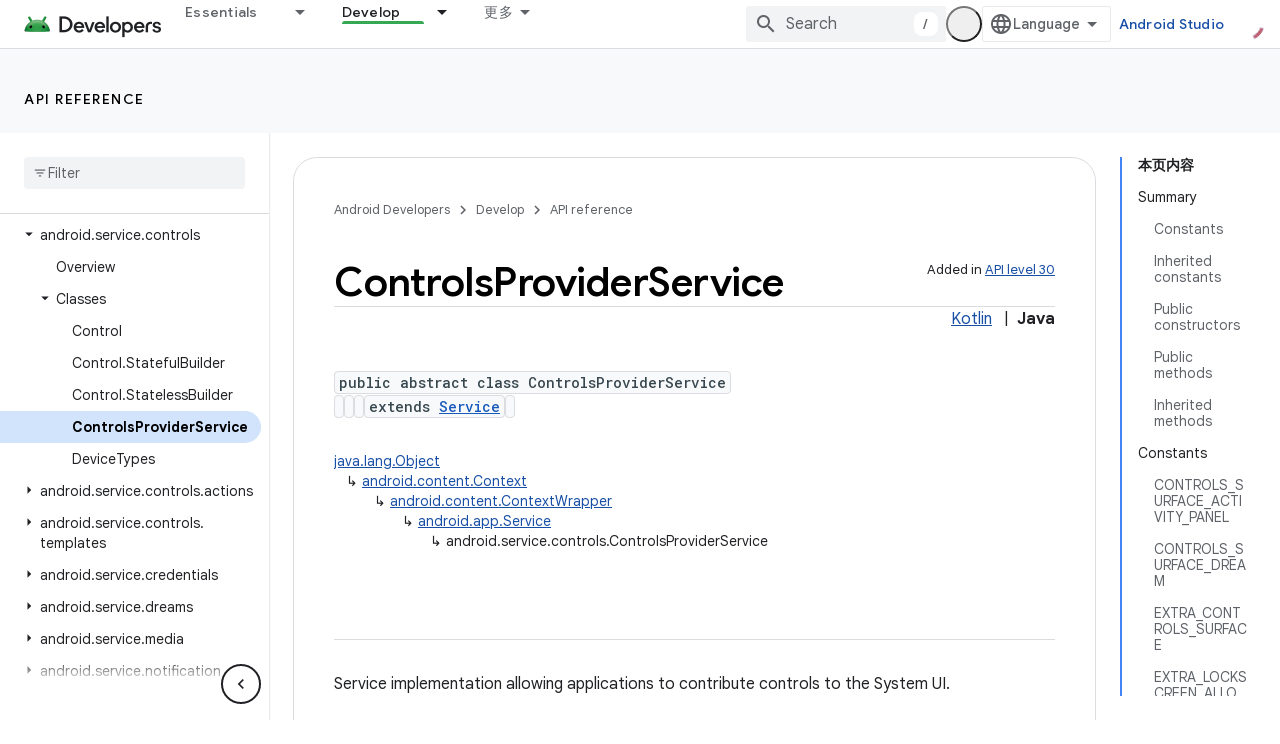

--- FILE ---
content_type: text/html; charset=UTF-8
request_url: https://feedback-pa.clients6.google.com/static/proxy.html?usegapi=1&jsh=m%3B%2F_%2Fscs%2Fabc-static%2F_%2Fjs%2Fk%3Dgapi.lb.en.2kN9-TZiXrM.O%2Fd%3D1%2Frs%3DAHpOoo_B4hu0FeWRuWHfxnZ3V0WubwN7Qw%2Fm%3D__features__
body_size: 75
content:
<!DOCTYPE html>
<html>
<head>
<title></title>
<meta http-equiv="X-UA-Compatible" content="IE=edge" />
<script type="text/javascript" nonce="Wf1ZtpCGJdY1RcfyOdy1tw">
  window['startup'] = function() {
    googleapis.server.init();
  };
</script>
<script type="text/javascript"
  src="https://apis.google.com/js/googleapis.proxy.js?onload=startup" async
  defer nonce="Wf1ZtpCGJdY1RcfyOdy1tw"></script>
</head>
<body>
</body>
</html>


--- FILE ---
content_type: text/javascript
request_url: https://www.gstatic.cn/devrel-devsite/prod/v5ecaab6967af5bdfffc1b93fe7d0ad58c271bf9f563243cec25f323a110134f0/android/js/devsite_android_fully_clickable_module__zh_cn.js
body_size: -865
content:
(function(_ds){var window=this;var $X=function(a){for(const b of a.m)document.body.contains(b)||a.m.delete(b)},aY=function(a){if(a.hasAttribute("target")&&a.hasAttribute("watch")&&(a.o=Array.from(document.querySelectorAll(a.getAttribute("watch"))),a.o.length)){a.j=new MutationObserver(()=>{a.update()});for(const b of a.o)a.j.observe(b,{childList:!0,subtree:!0})}},mla=function(a){a.eventHandler.listen(document.body,"devsite-before-page-change",()=>{a.j&&a.j.disconnect()});a.eventHandler.listen(document.body,"devsite-page-changed",
()=>{$X(a);a.update();aY(a)})},nla=class extends _ds.Vm{constructor(){super();this.eventHandler=new _ds.u;this.j=null;this.m=new Set;this.o=[]}connectedCallback(){mla(this);this.update();aY(this)}disconnectedCallback(){this.m.forEach(a=>{const b=Array.from(a.querySelectorAll("a"));a.classList.remove("android-fully-clickable");b.forEach(c=>{c.classList.remove("android-fully-clickable-link")})});this.j&&this.j.disconnect();_ds.D(this.eventHandler)}update(){$X(this);var a=Array.from(document.querySelectorAll(this.getAttribute("target")||
""));for(var b of a)this.m.add(b);for(const c of this.m)if(a=[...c.querySelectorAll("a")],a.length)if(a.map(d=>d.href).every((d,e,f)=>d===f[0])&&!c.classList.contains("android-fully-clickable-opt-out")){c.classList.add("android-fully-clickable");b=null;if(this.hasAttribute("promote")){const d=this.getAttribute("promote");d&&(b=c.querySelector(d))}b||(b=c.querySelector("a.button"));b||(b=a[0]);b.classList.add("android-fully-clickable-link")}else c.classList.remove("android-fully-clickable"),a.forEach(d=>
{d.classList.remove("android-fully-clickable-link")})}};try{customElements.define("android-fully-clickable",nla)}catch(a){console.warn("Unrecognized DevSite custom element - AndroidFullyClickable",a)};})(_ds_www);
